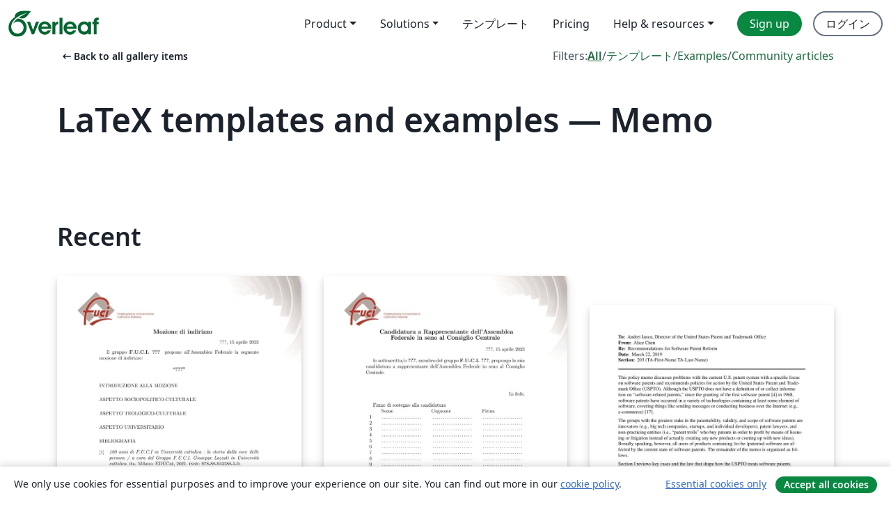

--- FILE ---
content_type: text/html; charset=utf-8
request_url: https://ja.overleaf.com/gallery/tagged/memo
body_size: 12889
content:
<!DOCTYPE html><html lang="ja"><head><title translate="no">Gallery - Templates, Examples and Articles written in LaTeX - Overleaf, オンラインLaTeXエディター</title><meta name="twitter:title" content="Gallery - Templates, Examples and Articles written in LaTeX"><meta name="og:title" content="Gallery - Templates, Examples and Articles written in LaTeX"><meta name="description" content="Produce beautiful documents starting from our gallery of LaTeX templates for journals, conferences, theses, reports, CVs and much more."><meta itemprop="description" content="Produce beautiful documents starting from our gallery of LaTeX templates for journals, conferences, theses, reports, CVs and much more."><meta itemprop="image" content="https://cdn.overleaf.com/img/ol-brand/overleaf_og_logo.png"><meta name="image" content="https://cdn.overleaf.com/img/ol-brand/overleaf_og_logo.png"><meta itemprop="name" content="Overleaf, the Online LaTeX Editor"><meta name="twitter:card" content="summary"><meta name="twitter:site" content="@overleaf"><meta name="twitter:description" content="簡単に使用できるオンラインLaTeXエディター。インストール不要、リアルタイムコラボレーション、バージョン管理、何百種類のLaTeXテンプレートなど多数の機能。"><meta name="twitter:image" content="https://cdn.overleaf.com/img/ol-brand/overleaf_og_logo.png"><meta property="fb:app_id" content="400474170024644"><meta property="og:description" content="簡単に使用できるオンラインLaTeXエディター。インストール不要、リアルタイムコラボレーション、バージョン管理、何百種類のLaTeXテンプレートなど多数の機能。"><meta property="og:image" content="https://cdn.overleaf.com/img/ol-brand/overleaf_og_logo.png"><meta property="og:type" content="website"><meta name="viewport" content="width=device-width, initial-scale=1.0, user-scalable=yes"><link rel="icon" sizes="32x32" href="https://cdn.overleaf.com/favicon-32x32.png"><link rel="icon" sizes="16x16" href="https://cdn.overleaf.com/favicon-16x16.png"><link rel="icon" href="https://cdn.overleaf.com/favicon.svg" type="image/svg+xml"><link rel="apple-touch-icon" href="https://cdn.overleaf.com/apple-touch-icon.png"><link rel="mask-icon" href="https://cdn.overleaf.com/mask-favicon.svg" color="#046530"><link rel="canonical" href="https://ja.overleaf.com/gallery/tagged/memo"><link rel="manifest" href="https://cdn.overleaf.com/web.sitemanifest"><link rel="stylesheet" href="https://cdn.overleaf.com/stylesheets/main-style-e60ca8e7a5a537531624.css" id="main-stylesheet"><link rel="alternate" href="https://www.overleaf.com/gallery/tagged/memo" hreflang="en"><link rel="alternate" href="https://cs.overleaf.com/gallery/tagged/memo" hreflang="cs"><link rel="alternate" href="https://es.overleaf.com/gallery/tagged/memo" hreflang="es"><link rel="alternate" href="https://pt.overleaf.com/gallery/tagged/memo" hreflang="pt"><link rel="alternate" href="https://fr.overleaf.com/gallery/tagged/memo" hreflang="fr"><link rel="alternate" href="https://de.overleaf.com/gallery/tagged/memo" hreflang="de"><link rel="alternate" href="https://sv.overleaf.com/gallery/tagged/memo" hreflang="sv"><link rel="alternate" href="https://tr.overleaf.com/gallery/tagged/memo" hreflang="tr"><link rel="alternate" href="https://it.overleaf.com/gallery/tagged/memo" hreflang="it"><link rel="alternate" href="https://cn.overleaf.com/gallery/tagged/memo" hreflang="zh-CN"><link rel="alternate" href="https://no.overleaf.com/gallery/tagged/memo" hreflang="no"><link rel="alternate" href="https://ru.overleaf.com/gallery/tagged/memo" hreflang="ru"><link rel="alternate" href="https://da.overleaf.com/gallery/tagged/memo" hreflang="da"><link rel="alternate" href="https://ko.overleaf.com/gallery/tagged/memo" hreflang="ko"><link rel="alternate" href="https://ja.overleaf.com/gallery/tagged/memo" hreflang="ja"><link rel="preload" href="https://cdn.overleaf.com/js/ja-json-d5d0b8279a119a2bfebf.js" as="script" nonce="wbBsa6v3T3YbaH3KHwaxwg=="><script type="text/javascript" nonce="wbBsa6v3T3YbaH3KHwaxwg==" id="ga-loader" data-ga-token="UA-112092690-1" data-ga-token-v4="G-RV4YBCCCWJ" data-cookie-domain=".overleaf.com" data-session-analytics-id="70f76045-556c-4695-9cda-82045685c9db">var gaSettings = document.querySelector('#ga-loader').dataset;
var gaid = gaSettings.gaTokenV4;
var gaToken = gaSettings.gaToken;
var cookieDomain = gaSettings.cookieDomain;
var sessionAnalyticsId = gaSettings.sessionAnalyticsId;
if(gaid) {
    var additionalGaConfig = sessionAnalyticsId ? { 'user_id': sessionAnalyticsId } : {};
    window.dataLayer = window.dataLayer || [];
    function gtag(){
        dataLayer.push(arguments);
    }
    gtag('js', new Date());
    gtag('config', gaid, { 'anonymize_ip': true, ...additionalGaConfig });
}
if (gaToken) {
    window.ga = window.ga || function () {
        (window.ga.q = window.ga.q || []).push(arguments);
    }, window.ga.l = 1 * new Date();
}
var loadGA = window.olLoadGA = function() {
    if (gaid) {
        var s = document.createElement('script');
        s.setAttribute('async', 'async');
        s.setAttribute('src', 'https://www.googletagmanager.com/gtag/js?id=' + gaid);
        document.querySelector('head').append(s);
    } 
    if (gaToken) {
        (function(i,s,o,g,r,a,m){i['GoogleAnalyticsObject']=r;i[r]=i[r]||function(){
        (i[r].q=i[r].q||[]).push(arguments)},i[r].l=1*new Date();a=s.createElement(o),
        m=s.getElementsByTagName(o)[0];a.async=1;a.src=g;m.parentNode.insertBefore(a,m)
        })(window,document,'script','//www.google-analytics.com/analytics.js','ga');
        ga('create', gaToken, cookieDomain.replace(/^\./, ""));
        ga('set', 'anonymizeIp', true);
        if (sessionAnalyticsId) {
            ga('set', 'userId', sessionAnalyticsId);
        }
        ga('send', 'pageview');
    }
};
// Check if consent given (features/cookie-banner)
var oaCookie = document.cookie.split('; ').find(function(cookie) {
    return cookie.startsWith('oa=');
});
if(oaCookie) {
    var oaCookieValue = oaCookie.split('=')[1];
    if(oaCookieValue === '1') {
        loadGA();
    }
}
</script><meta name="ol-csrfToken" content="7tKgp8Af-QNUjLBoVJ6cJbtnOVrpPqxzq3UE"><meta name="ol-baseAssetPath" content="https://cdn.overleaf.com/"><meta name="ol-mathJaxPath" content="/js/libs/mathjax-3.2.2/es5/tex-svg-full.js"><meta name="ol-dictionariesRoot" content="/js/dictionaries/0.0.3/"><meta name="ol-usersEmail" content=""><meta name="ol-ab" data-type="json" content="{}"><meta name="ol-user_id"><meta name="ol-i18n" data-type="json" content="{&quot;currentLangCode&quot;:&quot;ja&quot;}"><meta name="ol-ExposedSettings" data-type="json" content="{&quot;isOverleaf&quot;:true,&quot;appName&quot;:&quot;Overleaf&quot;,&quot;adminEmail&quot;:&quot;support@overleaf.com&quot;,&quot;dropboxAppName&quot;:&quot;Overleaf&quot;,&quot;ieeeBrandId&quot;:15,&quot;hasAffiliationsFeature&quot;:true,&quot;hasSamlFeature&quot;:true,&quot;samlInitPath&quot;:&quot;/saml/ukamf/init&quot;,&quot;hasLinkUrlFeature&quot;:true,&quot;hasLinkedProjectFileFeature&quot;:true,&quot;hasLinkedProjectOutputFileFeature&quot;:true,&quot;siteUrl&quot;:&quot;https://www.overleaf.com&quot;,&quot;emailConfirmationDisabled&quot;:false,&quot;maxEntitiesPerProject&quot;:2000,&quot;maxUploadSize&quot;:52428800,&quot;projectUploadTimeout&quot;:120000,&quot;recaptchaSiteKey&quot;:&quot;6LebiTwUAAAAAMuPyjA4pDA4jxPxPe2K9_ndL74Q&quot;,&quot;recaptchaDisabled&quot;:{&quot;invite&quot;:true,&quot;login&quot;:false,&quot;passwordReset&quot;:false,&quot;register&quot;:false,&quot;addEmail&quot;:false},&quot;textExtensions&quot;:[&quot;tex&quot;,&quot;latex&quot;,&quot;sty&quot;,&quot;cls&quot;,&quot;bst&quot;,&quot;bib&quot;,&quot;bibtex&quot;,&quot;txt&quot;,&quot;tikz&quot;,&quot;mtx&quot;,&quot;rtex&quot;,&quot;md&quot;,&quot;asy&quot;,&quot;lbx&quot;,&quot;bbx&quot;,&quot;cbx&quot;,&quot;m&quot;,&quot;lco&quot;,&quot;dtx&quot;,&quot;ins&quot;,&quot;ist&quot;,&quot;def&quot;,&quot;clo&quot;,&quot;ldf&quot;,&quot;rmd&quot;,&quot;lua&quot;,&quot;gv&quot;,&quot;mf&quot;,&quot;yml&quot;,&quot;yaml&quot;,&quot;lhs&quot;,&quot;mk&quot;,&quot;xmpdata&quot;,&quot;cfg&quot;,&quot;rnw&quot;,&quot;ltx&quot;,&quot;inc&quot;],&quot;editableFilenames&quot;:[&quot;latexmkrc&quot;,&quot;.latexmkrc&quot;,&quot;makefile&quot;,&quot;gnumakefile&quot;],&quot;validRootDocExtensions&quot;:[&quot;tex&quot;,&quot;Rtex&quot;,&quot;ltx&quot;,&quot;Rnw&quot;],&quot;fileIgnorePattern&quot;:&quot;**/{{__MACOSX,.git,.texpadtmp,.R}{,/**},.!(latexmkrc),*.{dvi,aux,log,toc,out,pdfsync,synctex,synctex(busy),fdb_latexmk,fls,nlo,ind,glo,gls,glg,bbl,blg,doc,docx,gz,swp}}&quot;,&quot;sentryAllowedOriginRegex&quot;:&quot;^(https://[a-z]+\\\\.overleaf.com|https://cdn.overleaf.com|https://compiles.overleafusercontent.com)/&quot;,&quot;sentryDsn&quot;:&quot;https://4f0989f11cb54142a5c3d98b421b930a@app.getsentry.com/34706&quot;,&quot;sentryEnvironment&quot;:&quot;production&quot;,&quot;sentryRelease&quot;:&quot;55136a0fbd6a07011505471e47db0485326ddeb3&quot;,&quot;hotjarId&quot;:&quot;5148484&quot;,&quot;hotjarVersion&quot;:&quot;6&quot;,&quot;enableSubscriptions&quot;:true,&quot;gaToken&quot;:&quot;UA-112092690-1&quot;,&quot;gaTokenV4&quot;:&quot;G-RV4YBCCCWJ&quot;,&quot;propensityId&quot;:&quot;propensity-001384&quot;,&quot;cookieDomain&quot;:&quot;.overleaf.com&quot;,&quot;templateLinks&quot;:[{&quot;name&quot;:&quot;Journal articles&quot;,&quot;url&quot;:&quot;/gallery/tagged/academic-journal&quot;,&quot;trackingKey&quot;:&quot;academic-journal&quot;},{&quot;name&quot;:&quot;Books&quot;,&quot;url&quot;:&quot;/gallery/tagged/book&quot;,&quot;trackingKey&quot;:&quot;book&quot;},{&quot;name&quot;:&quot;Formal letters&quot;,&quot;url&quot;:&quot;/gallery/tagged/formal-letter&quot;,&quot;trackingKey&quot;:&quot;formal-letter&quot;},{&quot;name&quot;:&quot;Assignments&quot;,&quot;url&quot;:&quot;/gallery/tagged/homework&quot;,&quot;trackingKey&quot;:&quot;homework-assignment&quot;},{&quot;name&quot;:&quot;Posters&quot;,&quot;url&quot;:&quot;/gallery/tagged/poster&quot;,&quot;trackingKey&quot;:&quot;poster&quot;},{&quot;name&quot;:&quot;Presentations&quot;,&quot;url&quot;:&quot;/gallery/tagged/presentation&quot;,&quot;trackingKey&quot;:&quot;presentation&quot;},{&quot;name&quot;:&quot;Reports&quot;,&quot;url&quot;:&quot;/gallery/tagged/report&quot;,&quot;trackingKey&quot;:&quot;lab-report&quot;},{&quot;name&quot;:&quot;CVs and résumés&quot;,&quot;url&quot;:&quot;/gallery/tagged/cv&quot;,&quot;trackingKey&quot;:&quot;cv&quot;},{&quot;name&quot;:&quot;Theses&quot;,&quot;url&quot;:&quot;/gallery/tagged/thesis&quot;,&quot;trackingKey&quot;:&quot;thesis&quot;},{&quot;name&quot;:&quot;view_all&quot;,&quot;url&quot;:&quot;/latex/templates&quot;,&quot;trackingKey&quot;:&quot;view-all&quot;}],&quot;labsEnabled&quot;:true,&quot;wikiEnabled&quot;:true,&quot;templatesEnabled&quot;:true,&quot;cioWriteKey&quot;:&quot;2530db5896ec00db632a&quot;,&quot;cioSiteId&quot;:&quot;6420c27bb72163938e7d&quot;,&quot;linkedInInsightsPartnerId&quot;:&quot;7472905&quot;}"><meta name="ol-splitTestVariants" data-type="json" content="{&quot;hotjar-marketing&quot;:&quot;default&quot;}"><meta name="ol-splitTestInfo" data-type="json" content="{&quot;hotjar-marketing&quot;:{&quot;phase&quot;:&quot;release&quot;,&quot;badgeInfo&quot;:{&quot;tooltipText&quot;:&quot;&quot;,&quot;url&quot;:&quot;&quot;}}}"><meta name="ol-algolia" data-type="json" content="{&quot;appId&quot;:&quot;SK53GL4JLY&quot;,&quot;apiKey&quot;:&quot;9ac63d917afab223adbd2cd09ad0eb17&quot;,&quot;indexes&quot;:{&quot;wiki&quot;:&quot;learn-wiki&quot;,&quot;gallery&quot;:&quot;gallery-production&quot;}}"><meta name="ol-isManagedAccount" data-type="boolean"><meta name="ol-shouldLoadHotjar" data-type="boolean"><meta name="ol-galleryTagName" data-type="string" content="memo"></head><body class="website-redesign" data-theme="default"><a class="skip-to-content" href="#main-content">Skip to content</a><nav class="navbar navbar-default navbar-main navbar-expand-lg website-redesign-navbar" aria-label="Primary"><div class="container-fluid navbar-container"><div class="navbar-header"><a class="navbar-brand" href="/" aria-label="Overleaf"><div class="navbar-logo"></div></a></div><button class="navbar-toggler collapsed" id="navbar-toggle-btn" type="button" data-bs-toggle="collapse" data-bs-target="#navbar-main-collapse" aria-controls="navbar-main-collapse" aria-expanded="false" aria-label="Toggle ナビゲーション"><span class="material-symbols" aria-hidden="true" translate="no">menu</span></button><div class="navbar-collapse collapse" id="navbar-main-collapse"><ul class="nav navbar-nav navbar-right ms-auto" role="menubar"><!-- loop over header_extras--><li class="dropdown subdued" role="none"><button class="dropdown-toggle" aria-haspopup="true" aria-expanded="false" data-bs-toggle="dropdown" role="menuitem" event-tracking="menu-expand" event-tracking-mb="true" event-tracking-trigger="click" event-segmentation="{&quot;item&quot;:&quot;product&quot;,&quot;location&quot;:&quot;top-menu&quot;}">Product</button><ul class="dropdown-menu dropdown-menu-end" role="menu"><li role="none"><a class="dropdown-item" role="menuitem" href="/about/features-overview" event-tracking="menu-click" event-tracking-mb="true" event-tracking-trigger="click" event-segmentation='{"item":"premium-features","location":"top-menu"}'>機能</a></li><li role="none"><a class="dropdown-item" role="menuitem" href="/about/ai-features" event-tracking="menu-click" event-tracking-mb="true" event-tracking-trigger="click" event-segmentation='{"item":"ai-features","location":"top-menu"}'>AI</a></li></ul></li><li class="dropdown subdued" role="none"><button class="dropdown-toggle" aria-haspopup="true" aria-expanded="false" data-bs-toggle="dropdown" role="menuitem" event-tracking="menu-expand" event-tracking-mb="true" event-tracking-trigger="click" event-segmentation="{&quot;item&quot;:&quot;solutions&quot;,&quot;location&quot;:&quot;top-menu&quot;}">Solutions</button><ul class="dropdown-menu dropdown-menu-end" role="menu"><li role="none"><a class="dropdown-item" role="menuitem" href="/for/enterprises" event-tracking="menu-click" event-tracking-mb="true" event-tracking-trigger="click" event-segmentation='{"item":"enterprises","location":"top-menu"}'>For business</a></li><li role="none"><a class="dropdown-item" role="menuitem" href="/for/universities" event-tracking="menu-click" event-tracking-mb="true" event-tracking-trigger="click" event-segmentation='{"item":"universities","location":"top-menu"}'>For universities</a></li><li role="none"><a class="dropdown-item" role="menuitem" href="/for/government" event-tracking="menu-click" event-tracking-mb="true" event-tracking-trigger="click" event-segmentation='{"item":"government","location":"top-menu"}'>For government</a></li><li role="none"><a class="dropdown-item" role="menuitem" href="/for/publishers" event-tracking="menu-click" event-tracking-mb="true" event-tracking-trigger="click" event-segmentation='{"item":"publishers","location":"top-menu"}'>For publishers</a></li><li role="none"><a class="dropdown-item" role="menuitem" href="/about/customer-stories" event-tracking="menu-click" event-tracking-mb="true" event-tracking-trigger="click" event-segmentation='{"item":"customer-stories","location":"top-menu"}'>Customer stories</a></li></ul></li><li class="subdued" role="none"><a class="nav-link subdued" role="menuitem" href="/latex/templates" event-tracking="menu-click" event-tracking-mb="true" event-tracking-trigger="click" event-segmentation='{"item":"templates","location":"top-menu"}'>テンプレート</a></li><li class="subdued" role="none"><a class="nav-link subdued" role="menuitem" href="/user/subscription/plans" event-tracking="menu-click" event-tracking-mb="true" event-tracking-trigger="click" event-segmentation='{"item":"pricing","location":"top-menu"}'>Pricing</a></li><li class="dropdown subdued nav-item-help" role="none"><button class="dropdown-toggle" aria-haspopup="true" aria-expanded="false" data-bs-toggle="dropdown" role="menuitem" event-tracking="menu-expand" event-tracking-mb="true" event-tracking-trigger="click" event-segmentation="{&quot;item&quot;:&quot;help-and-resources&quot;,&quot;location&quot;:&quot;top-menu&quot;}">Help & resources</button><ul class="dropdown-menu dropdown-menu-end" role="menu"><li role="none"><a class="dropdown-item" role="menuitem" href="/learn" event-tracking="menu-click" event-tracking-mb="true" event-tracking-trigger="click" event-segmentation='{"item":"learn","location":"top-menu"}'>ドキュメンテーション</a></li><li role="none"><a class="dropdown-item" role="menuitem" href="/for/community/resources" event-tracking="menu-click" event-tracking-mb="true" event-tracking-trigger="click" event-segmentation='{"item":"help-guides","location":"top-menu"}'>Help guides</a></li><li role="none"><a class="dropdown-item" role="menuitem" href="/about/why-latex" event-tracking="menu-click" event-tracking-mb="true" event-tracking-trigger="click" event-segmentation='{"item":"why-latex","location":"top-menu"}'>Why LaTeX?</a></li><li role="none"><a class="dropdown-item" role="menuitem" href="/blog" event-tracking="menu-click" event-tracking-mb="true" event-tracking-trigger="click" event-segmentation='{"item":"blog","location":"top-menu"}'>ブログ</a></li><li role="none"><a class="dropdown-item" role="menuitem" data-ol-open-contact-form-modal="contact-us" data-bs-target="#contactUsModal" href data-bs-toggle="modal" event-tracking="menu-click" event-tracking-mb="true" event-tracking-trigger="click" event-segmentation='{"item":"contact","location":"top-menu"}'><span>お問い合わせ</span></a></li></ul></li><!-- logged out--><!-- register link--><li class="primary" role="none"><a class="nav-link" role="menuitem" href="/register" event-tracking="menu-click" event-tracking-action="clicked" event-tracking-trigger="click" event-tracking-mb="true" event-segmentation='{"page":"/gallery/tagged/memo","item":"register","location":"top-menu"}'>Sign up</a></li><!-- login link--><li role="none"><a class="nav-link" role="menuitem" href="/login" event-tracking="menu-click" event-tracking-action="clicked" event-tracking-trigger="click" event-tracking-mb="true" event-segmentation='{"page":"/gallery/tagged/memo","item":"login","location":"top-menu"}'>ログイン</a></li><!-- projects link and account menu--></ul></div></div></nav><main class="gallery gallery-tagged content content-page" id="main-content"><div class="container"><div class="tagged-header-container"><div class="row"><div class="col-xl-6 col-lg-5"><a class="previous-page-link" href="/gallery"><span class="material-symbols material-symbols-rounded" aria-hidden="true" translate="no">arrow_left_alt</span>Back to all gallery items</a></div><div class="col-xl-6 col-lg-7"><div class="gallery-filters"><span>Filters:</span><a class="active" href="/gallery/tagged/memo">All</a><span aria-hidden="true">/</span><a href="/latex/templates/tagged/memo">テンプレート</a><span aria-hidden="true">/</span><a href="/latex/examples/tagged/memo">Examples</a><span aria-hidden="true">/</span><a href="/articles/tagged/memo">Community articles</a></div></div><div class="col-md-12"><h1 class="gallery-title">LaTeX templates and examples — Memo</h1></div></div><div class="row"><div class="col-lg-8"><p class="gallery-summary"></p></div></div></div><div class="row recent-docs"><div class="col-md-12"><h2>Recent</h2></div></div><div class="row gallery-container"><div class="gallery-thumbnail col-12 col-md-6 col-lg-4"><a href="/latex/templates/fuci-motion/pgdbnbmdkxsm" event-tracking-mb="true" event-tracking="gallery-list-item-click" event-tracking-trigger="click" event-segmentation="{&quot;template&quot;:&quot;/latex/templates/fuci-motion/pgdbnbmdkxsm&quot;,&quot;featuredList&quot;:false,&quot;urlSlug&quot;:&quot;fuci-motion&quot;,&quot;type&quot;:&quot;template&quot;}"><div class="thumbnail"><img src="https://writelatex.s3.amazonaws.com/published_ver/28889.jpeg?X-Amz-Expires=14400&amp;X-Amz-Date=20260123T164734Z&amp;X-Amz-Algorithm=AWS4-HMAC-SHA256&amp;X-Amz-Credential=AKIAWJBOALPNFPV7PVH5/20260123/us-east-1/s3/aws4_request&amp;X-Amz-SignedHeaders=host&amp;X-Amz-Signature=f2c49cc5380d71f35eeff1423144be556d7579a52e12abc6ceb78a310b7aeef5" alt="FUCI Motion"></div><span class="gallery-list-item-title"><span class="caption-title">FUCI Motion</span><span class="badge-container"></span></span></a><div class="caption"><p class="caption-description">A template for motions presented at the Italian Catholic Federation of University Students.</p><div class="author-name"><div>Stefano Volpe</div></div></div></div><div class="gallery-thumbnail col-12 col-md-6 col-lg-4"><a href="/latex/templates/fuci-raf-candidacy/frdxqyqnhgky" event-tracking-mb="true" event-tracking="gallery-list-item-click" event-tracking-trigger="click" event-segmentation="{&quot;template&quot;:&quot;/latex/templates/fuci-raf-candidacy/frdxqyqnhgky&quot;,&quot;featuredList&quot;:false,&quot;urlSlug&quot;:&quot;fuci-raf-candidacy&quot;,&quot;type&quot;:&quot;template&quot;}"><div class="thumbnail"><img src="https://writelatex.s3.amazonaws.com/published_ver/28890.jpeg?X-Amz-Expires=14400&amp;X-Amz-Date=20260123T164734Z&amp;X-Amz-Algorithm=AWS4-HMAC-SHA256&amp;X-Amz-Credential=AKIAWJBOALPNFPV7PVH5/20260123/us-east-1/s3/aws4_request&amp;X-Amz-SignedHeaders=host&amp;X-Amz-Signature=bdf44c2667e8b60215844f987c74170ba55c6af8405705f529c8853a29d739a3" alt="FUCI RAF Candidacy"></div><span class="gallery-list-item-title"><span class="caption-title">FUCI RAF Candidacy</span><span class="badge-container"></span></span></a><div class="caption"><p class="caption-description">Candidacy letter as RAF for the Italian Catholic Federation of University Students.</p><div class="author-name"><div>Stefano Volpe</div></div></div></div><div class="gallery-thumbnail col-12 col-md-6 col-lg-4"><a href="/latex/templates/sample-policy-memo-for-cornell-info-1200/kybzqhsxjgjk" event-tracking-mb="true" event-tracking="gallery-list-item-click" event-tracking-trigger="click" event-segmentation="{&quot;template&quot;:&quot;/latex/templates/sample-policy-memo-for-cornell-info-1200/kybzqhsxjgjk&quot;,&quot;featuredList&quot;:false,&quot;urlSlug&quot;:&quot;sample-policy-memo-for-cornell-info-1200&quot;,&quot;type&quot;:&quot;template&quot;}"><div class="thumbnail"><img src="https://writelatex.s3.amazonaws.com/published_ver/9643.jpeg?X-Amz-Expires=14400&amp;X-Amz-Date=20260123T164734Z&amp;X-Amz-Algorithm=AWS4-HMAC-SHA256&amp;X-Amz-Credential=AKIAWJBOALPNFPV7PVH5/20260123/us-east-1/s3/aws4_request&amp;X-Amz-SignedHeaders=host&amp;X-Amz-Signature=76b1a6c9b88fb0b31ef111a63f4f612f1ebf949d3ec3c7cb9effbcda9450cedb" alt="Sample Policy Memo for Cornell INFO 1200"></div><span class="gallery-list-item-title"><span class="caption-title">Sample Policy Memo for Cornell INFO 1200</span><span class="badge-container"></span></span></a><div class="caption"><p class="caption-description">This sample policy memo serves as a template for Cornell INFO 1200 students who would like to use LaTeX rather than Word. Usage of section headers, bulleted lists, and references are included. Most features including page layout and citation style can be easily tweaked.</p><div class="author-name"><div>Alice Chen, with adapted TexMemo package by Rob Oakes</div></div></div></div><div class="gallery-thumbnail col-12 col-md-6 col-lg-4"><a href="/latex/templates/sintef-project-memo/kdpxgrtdrdvv" event-tracking-mb="true" event-tracking="gallery-list-item-click" event-tracking-trigger="click" event-segmentation="{&quot;template&quot;:&quot;/latex/templates/sintef-project-memo/kdpxgrtdrdvv&quot;,&quot;featuredList&quot;:false,&quot;urlSlug&quot;:&quot;sintef-project-memo&quot;,&quot;type&quot;:&quot;template&quot;}"><div class="thumbnail"><img src="https://writelatex.s3.amazonaws.com/published_ver/22864.jpeg?X-Amz-Expires=14400&amp;X-Amz-Date=20260123T164734Z&amp;X-Amz-Algorithm=AWS4-HMAC-SHA256&amp;X-Amz-Credential=AKIAWJBOALPNFPV7PVH5/20260123/us-east-1/s3/aws4_request&amp;X-Amz-SignedHeaders=host&amp;X-Amz-Signature=80765e30ca319b273628b7c052d0d52953c18cc041c230bb7f9278b2cad11c16" alt="SINTEF Project Memo"></div><span class="gallery-list-item-title"><span class="caption-title">SINTEF Project Memo</span><span class="badge-container"></span></span></a><div class="caption"><p class="caption-description">Project memo template for the research institution SINTEF</p><div class="author-name"><div>Federico Zenith</div></div></div></div><div class="gallery-thumbnail col-12 col-md-6 col-lg-4"><a href="/latex/templates/eta-motionsmall/tcxcvjyywvxw" event-tracking-mb="true" event-tracking="gallery-list-item-click" event-tracking-trigger="click" event-segmentation="{&quot;template&quot;:&quot;/latex/templates/eta-motionsmall/tcxcvjyywvxw&quot;,&quot;featuredList&quot;:false,&quot;urlSlug&quot;:&quot;eta-motionsmall&quot;,&quot;type&quot;:&quot;template&quot;}"><div class="thumbnail"><img src="https://writelatex.s3.amazonaws.com/published_ver/10050.jpeg?X-Amz-Expires=14400&amp;X-Amz-Date=20260123T164734Z&amp;X-Amz-Algorithm=AWS4-HMAC-SHA256&amp;X-Amz-Credential=AKIAWJBOALPNFPV7PVH5/20260123/us-east-1/s3/aws4_request&amp;X-Amz-SignedHeaders=host&amp;X-Amz-Signature=9f5ed37b085ef1786bdaca9fc372a30dfeda5036867330766fbdd66b8f65f8db" alt="ETA-Motionsmall"></div><span class="gallery-list-item-title"><span class="caption-title">ETA-Motionsmall</span><span class="badge-container"></span></span></a><div class="caption"><p class="caption-description">En mall för motioner och propositioner till ETAs föreningsmöten.

A template for propositions to ETA society meetings.

(Basque version coming soon.)</p><div class="author-name"><div>Erik Almbratt</div></div></div></div><div class="gallery-thumbnail col-12 col-md-6 col-lg-4"><a href="/latex/templates/capsl-technical-memo-template/hsdjggvnghyz" event-tracking-mb="true" event-tracking="gallery-list-item-click" event-tracking-trigger="click" event-segmentation="{&quot;template&quot;:&quot;/latex/templates/capsl-technical-memo-template/hsdjggvnghyz&quot;,&quot;featuredList&quot;:false,&quot;urlSlug&quot;:&quot;capsl-technical-memo-template&quot;,&quot;type&quot;:&quot;template&quot;}"><div class="thumbnail"><img src="https://writelatex.s3.amazonaws.com/published_ver/10101.jpeg?X-Amz-Expires=14400&amp;X-Amz-Date=20260123T164734Z&amp;X-Amz-Algorithm=AWS4-HMAC-SHA256&amp;X-Amz-Credential=AKIAWJBOALPNFPV7PVH5/20260123/us-east-1/s3/aws4_request&amp;X-Amz-SignedHeaders=host&amp;X-Amz-Signature=2af5399d05c9dd908343fa0ddd7657e0a7f013606789f6a39b32976297212859" alt="CAPSL Technical Memo Template"></div><span class="gallery-list-item-title"><span class="caption-title">CAPSL Technical Memo Template</span><span class="badge-container"></span></span></a><div class="caption"><p class="caption-description">This is the base template of CAPSL Technical Memo and Technical Report.</p><div class="author-name"><div>CAPSL Research Laboratory</div></div></div></div><div class="gallery-thumbnail col-12 col-md-6 col-lg-4"><a href="/latex/templates/ymca/tgfjbmyktdvq" event-tracking-mb="true" event-tracking="gallery-list-item-click" event-tracking-trigger="click" event-segmentation="{&quot;template&quot;:&quot;/latex/templates/ymca/tgfjbmyktdvq&quot;,&quot;featuredList&quot;:false,&quot;urlSlug&quot;:&quot;ymca&quot;,&quot;type&quot;:&quot;template&quot;}"><div class="thumbnail"><img src="https://writelatex.s3.amazonaws.com/published_ver/30170.jpeg?X-Amz-Expires=14400&amp;X-Amz-Date=20260123T164734Z&amp;X-Amz-Algorithm=AWS4-HMAC-SHA256&amp;X-Amz-Credential=AKIAWJBOALPNFPV7PVH5/20260123/us-east-1/s3/aws4_request&amp;X-Amz-SignedHeaders=host&amp;X-Amz-Signature=4568c12db917edd82dae16acb4c0443f033fe53d4036bef3117c2902cc69f706" alt="ymca"></div><span class="gallery-list-item-title"><span class="caption-title">ymca</span><span class="badge-container"></span></span></a><div class="caption"><p class="caption-description">notice template</p><div class="author-name"><div>Lalit Rai</div></div></div></div><div class="gallery-thumbnail col-12 col-md-6 col-lg-4"><a href="/latex/templates/fuci-national-presidency-communication/drgjbhvcmtyx" event-tracking-mb="true" event-tracking="gallery-list-item-click" event-tracking-trigger="click" event-segmentation="{&quot;template&quot;:&quot;/latex/templates/fuci-national-presidency-communication/drgjbhvcmtyx&quot;,&quot;featuredList&quot;:false,&quot;urlSlug&quot;:&quot;fuci-national-presidency-communication&quot;,&quot;type&quot;:&quot;template&quot;}"><div class="thumbnail"><img src="https://writelatex.s3.amazonaws.com/published_ver/32032.jpeg?X-Amz-Expires=14400&amp;X-Amz-Date=20260123T164734Z&amp;X-Amz-Algorithm=AWS4-HMAC-SHA256&amp;X-Amz-Credential=AKIAWJBOALPNFPV7PVH5/20260123/us-east-1/s3/aws4_request&amp;X-Amz-SignedHeaders=host&amp;X-Amz-Signature=41b1d43e134a9c3483807690f6cdd4a0d70f39c9a1505d9d5f5c70c9b0124e42" alt="FUCI National Presidency Communication"></div><span class="gallery-list-item-title"><span class="caption-title">FUCI National Presidency Communication</span><span class="badge-container"></span></span></a><div class="caption"><p class="caption-description">A template for official communications by the National Presidency of the Italian Catholic Federation of University Students.</p><div class="author-name"><div>Stefano Volpe</div></div></div></div><div class="gallery-thumbnail col-12 col-md-6 col-lg-4"><a href="/latex/templates/fuci-af-mandate/rsxwjjkzyxnm" event-tracking-mb="true" event-tracking="gallery-list-item-click" event-tracking-trigger="click" event-segmentation="{&quot;template&quot;:&quot;/latex/templates/fuci-af-mandate/rsxwjjkzyxnm&quot;,&quot;featuredList&quot;:false,&quot;urlSlug&quot;:&quot;fuci-af-mandate&quot;,&quot;type&quot;:&quot;template&quot;}"><div class="thumbnail"><img src="https://writelatex.s3.amazonaws.com/published_ver/28891.jpeg?X-Amz-Expires=14400&amp;X-Amz-Date=20260123T164734Z&amp;X-Amz-Algorithm=AWS4-HMAC-SHA256&amp;X-Amz-Credential=AKIAWJBOALPNFPV7PVH5/20260123/us-east-1/s3/aws4_request&amp;X-Amz-SignedHeaders=host&amp;X-Amz-Signature=925bd278db7e268cc9448661d8716f93075fa29bb246f19e15bf1b45d8e9dc35" alt="FUCI AF Mandate"></div><span class="gallery-list-item-title"><span class="caption-title">FUCI AF Mandate</span><span class="badge-container"></span></span></a><div class="caption"><p class="caption-description">Template mandate for the AF of the Italian Catholic Federation of University Students.</p><div class="author-name"><div>Stefano Volpe</div></div></div></div></div><div class="row related-tags-header"><div class="col"><h2>Related Tags</h2></div></div><div class="row"><div class="col"><ul class="related-tags badge-link-list" id="related-tags"><li><a class="badge-link badge-link-light col-auto" href="/gallery/tagged/international-languages"><span class="badge text-dark bg-light"><span class="badge-content" data-bs-title="International Languages" data-badge-tooltip data-bs-placement="bottom">International Languages</span></span></a></li><li><a class="badge-link badge-link-light col-auto" href="/gallery/tagged/university"><span class="badge text-dark bg-light"><span class="badge-content" data-bs-title="University" data-badge-tooltip data-bs-placement="bottom">University</span></span></a></li><li><a class="badge-link badge-link-light col-auto" href="/gallery/tagged/swedish"><span class="badge text-dark bg-light"><span class="badge-content" data-bs-title="Swedish" data-badge-tooltip data-bs-placement="bottom">Swedish</span></span></a></li><li><a class="badge-link badge-link-light col-auto" href="/gallery/tagged/formal-letter"><span class="badge text-dark bg-light"><span class="badge-content" data-bs-title="Formal letters" data-badge-tooltip data-bs-placement="bottom">Formal letters</span></span></a></li><li><a class="badge-link badge-link-light col-auto" href="/gallery/tagged/report"><span class="badge text-dark bg-light"><span class="badge-content" data-bs-title="Reports" data-badge-tooltip data-bs-placement="bottom">Reports</span></span></a></li><li><a class="badge-link badge-link-light col-auto" href="/gallery/tagged/meeting-minutes"><span class="badge text-dark bg-light"><span class="badge-content" data-bs-title="Meeting Minutes" data-badge-tooltip data-bs-placement="bottom">Meeting Minutes</span></span></a></li><li><a class="badge-link badge-link-light col-auto" href="/gallery/tagged/italian"><span class="badge text-dark bg-light"><span class="badge-content" data-bs-title="Italian" data-badge-tooltip data-bs-placement="bottom">Italian</span></span></a></li><li><a class="badge-link badge-link-light col-auto" href="/gallery/tagged/udel"><span class="badge text-dark bg-light"><span class="badge-content" data-bs-title="University of Delaware" data-badge-tooltip data-bs-placement="bottom">University of Delaware</span></span></a></li><li><a class="badge-link badge-link-light col-auto" href="/gallery/tagged/sintef"><span class="badge text-dark bg-light"><span class="badge-content" data-bs-title="SINTEF" data-badge-tooltip data-bs-placement="bottom">SINTEF</span></span></a></li></ul></div></div><div class="row show-more-tags d-none" id="more-tags-container"><div class="col-auto"><button class="btn btn-sm btn-secondary" id="more-tags" aria-controls="related-tags">Show more</button></div></div><div class="row"><div class="col-12"><div class="begin-now-card"><div class="card card-pattern"><div class="card-body"><p class="dm-mono"><span class="font-size-display-xs"><span class="text-purple-bright">\begin</span><wbr><span class="text-green-bright">{</span><span>now</span><span class="text-green-bright">}</span></span></p><p>Discover why over 25 million people worldwide trust Overleaf with their work.</p><p class="card-links"><a class="btn btn-primary card-link" href="/register">Sign up for free</a><a class="btn card-link btn-secondary" href="/user/subscription/plans">Explore all plans</a></p></div></div></div></div></div></div></main><footer class="fat-footer hidden-print website-redesign-fat-footer"><div class="fat-footer-container"><div class="fat-footer-sections"><div class="footer-section" id="footer-brand"><a class="footer-brand" href="/" aria-label="Overleaf"></a></div><div class="footer-section"><h2 class="footer-section-heading">概要</h2><ul class="list-unstyled"><li><a href="/about">About us</a></li><li><a href="https://digitalscience.pinpointhq.com/">Careers</a></li><li><a href="/blog">ブログ</a></li></ul></div><div class="footer-section"><h2 class="footer-section-heading">Solutions</h2><ul class="list-unstyled"><li><a href="/for/enterprises">For business</a></li><li><a href="/for/universities">For universities</a></li><li><a href="/for/government">For government</a></li><li><a href="/for/publishers">For publishers</a></li><li><a href="/about/customer-stories">Customer stories</a></li></ul></div><div class="footer-section"><h2 class="footer-section-heading">Learn</h2><ul class="list-unstyled"><li><a href="/learn/latex/Learn_LaTeX_in_30_minutes">Learn LaTeX in 30 minutes</a></li><li><a href="/latex/templates">テンプレート</a></li><li><a href="/events/webinars">Webinars</a></li><li><a href="/learn/latex/Tutorials">Tutorials</a></li><li><a href="/learn/latex/Inserting_Images">How to insert images</a></li><li><a href="/learn/latex/Tables">How to create tables</a></li></ul></div><div class="footer-section"><h2 class="footer-section-heading">Pricing</h2><ul class="list-unstyled"><li><a href="/user/subscription/plans?itm_referrer=footer-for-indv">For individuals</a></li><li><a href="/user/subscription/plans?plan=group&amp;itm_referrer=footer-for-groups">For groups and organizations</a></li><li><a href="/user/subscription/plans?itm_referrer=footer-for-students#student-annual">For students</a></li></ul></div><div class="footer-section"><h2 class="footer-section-heading">Get involved</h2><ul class="list-unstyled"><li><a href="https://forms.gle/67PSpN1bLnjGCmPQ9">Let us know what you think</a></li></ul></div><div class="footer-section"><h2 class="footer-section-heading">ヘルプ</h2><ul class="list-unstyled"><li><a href="/learn">ドキュメンテーション </a></li><li><a href="/contact">Contact us </a></li><li><a href="https://status.overleaf.com/">Website status</a></li></ul></div></div><div class="fat-footer-base"><div class="fat-footer-base-section fat-footer-base-meta"><div class="fat-footer-base-item"><div class="fat-footer-base-copyright">© 2026 Overleaf</div><a href="/legal">Privacy and Terms</a><a href="https://www.digital-science.com/security-certifications/">Compliance</a></div><ul class="fat-footer-base-item list-unstyled fat-footer-base-language"><li class="dropdown dropup subdued language-picker" dropdown><button class="btn btn-link btn-inline-link" id="language-picker-toggle" dropdown-toggle data-ol-lang-selector-tooltip data-bs-toggle="dropdown" aria-haspopup="true" aria-expanded="false" aria-label="Select 言語" tooltip="言語" title="言語"><span class="material-symbols" aria-hidden="true" translate="no">translate</span>&nbsp;<span class="language-picker-text">日本語</span></button><ul class="dropdown-menu dropdown-menu-sm-width" role="menu" aria-labelledby="language-picker-toggle"><li class="dropdown-header">言語</li><li class="lng-option"><a class="menu-indent dropdown-item" href="https://www.overleaf.com/gallery/tagged/memo" role="menuitem" aria-selected="false">English</a></li><li class="lng-option"><a class="menu-indent dropdown-item" href="https://cs.overleaf.com/gallery/tagged/memo" role="menuitem" aria-selected="false">Čeština</a></li><li class="lng-option"><a class="menu-indent dropdown-item" href="https://es.overleaf.com/gallery/tagged/memo" role="menuitem" aria-selected="false">Español</a></li><li class="lng-option"><a class="menu-indent dropdown-item" href="https://pt.overleaf.com/gallery/tagged/memo" role="menuitem" aria-selected="false">Português</a></li><li class="lng-option"><a class="menu-indent dropdown-item" href="https://fr.overleaf.com/gallery/tagged/memo" role="menuitem" aria-selected="false">Français</a></li><li class="lng-option"><a class="menu-indent dropdown-item" href="https://de.overleaf.com/gallery/tagged/memo" role="menuitem" aria-selected="false">Deutsch</a></li><li class="lng-option"><a class="menu-indent dropdown-item" href="https://sv.overleaf.com/gallery/tagged/memo" role="menuitem" aria-selected="false">Svenska</a></li><li class="lng-option"><a class="menu-indent dropdown-item" href="https://tr.overleaf.com/gallery/tagged/memo" role="menuitem" aria-selected="false">Türkçe</a></li><li class="lng-option"><a class="menu-indent dropdown-item" href="https://it.overleaf.com/gallery/tagged/memo" role="menuitem" aria-selected="false">Italiano</a></li><li class="lng-option"><a class="menu-indent dropdown-item" href="https://cn.overleaf.com/gallery/tagged/memo" role="menuitem" aria-selected="false">简体中文</a></li><li class="lng-option"><a class="menu-indent dropdown-item" href="https://no.overleaf.com/gallery/tagged/memo" role="menuitem" aria-selected="false">Norsk</a></li><li class="lng-option"><a class="menu-indent dropdown-item" href="https://ru.overleaf.com/gallery/tagged/memo" role="menuitem" aria-selected="false">Русский</a></li><li class="lng-option"><a class="menu-indent dropdown-item" href="https://da.overleaf.com/gallery/tagged/memo" role="menuitem" aria-selected="false">Dansk</a></li><li class="lng-option"><a class="menu-indent dropdown-item" href="https://ko.overleaf.com/gallery/tagged/memo" role="menuitem" aria-selected="false">한국어</a></li><li class="lng-option"><a class="menu-indent dropdown-item active" href="https://ja.overleaf.com/gallery/tagged/memo" role="menuitem" aria-selected="true">日本語<span class="material-symbols dropdown-item-trailing-icon" aria-hidden="true" translate="no">check</span></a></li></ul></li></ul></div><div class="fat-footer-base-section fat-footer-base-social"><div class="fat-footer-base-item"><a class="fat-footer-social x-logo" href="https://x.com/overleaf"><svg xmlns="http://www.w3.org/2000/svg" viewBox="0 0 1200 1227" height="25"><path d="M714.163 519.284L1160.89 0H1055.03L667.137 450.887L357.328 0H0L468.492 681.821L0 1226.37H105.866L515.491 750.218L842.672 1226.37H1200L714.137 519.284H714.163ZM569.165 687.828L521.697 619.934L144.011 79.6944H306.615L611.412 515.685L658.88 583.579L1055.08 1150.3H892.476L569.165 687.854V687.828Z"></path></svg><span class="visually-hidden">Overleaf on X</span></a><a class="fat-footer-social facebook-logo" href="https://www.facebook.com/overleaf.editor"><svg xmlns="http://www.w3.org/2000/svg" viewBox="0 0 666.66668 666.66717" height="25"><defs><clipPath id="a" clipPathUnits="userSpaceOnUse"><path d="M0 700h700V0H0Z"></path></clipPath></defs><g clip-path="url(#a)" transform="matrix(1.33333 0 0 -1.33333 -133.333 800)"><path class="background" d="M0 0c0 138.071-111.929 250-250 250S-500 138.071-500 0c0-117.245 80.715-215.622 189.606-242.638v166.242h-51.552V0h51.552v32.919c0 85.092 38.508 124.532 122.048 124.532 15.838 0 43.167-3.105 54.347-6.211V81.986c-5.901.621-16.149.932-28.882.932-40.993 0-56.832-15.528-56.832-55.9V0h81.659l-14.028-76.396h-67.631v-171.773C-95.927-233.218 0-127.818 0 0" fill="#0866ff" transform="translate(600 350)"></path><path class="text" d="m0 0 14.029 76.396H-67.63v27.019c0 40.372 15.838 55.899 56.831 55.899 12.733 0 22.981-.31 28.882-.931v69.253c-11.18 3.106-38.509 6.212-54.347 6.212-83.539 0-122.048-39.441-122.048-124.533V76.396h-51.552V0h51.552v-166.242a250.559 250.559 0 0 1 60.394-7.362c10.254 0 20.358.632 30.288 1.831V0Z" fill="#fff" transform="translate(447.918 273.604)"></path></g></svg><span class="visually-hidden">Overleaf on Facebook</span></a><a class="fat-footer-social linkedin-logo" href="https://www.linkedin.com/company/writelatex-limited"><svg xmlns="http://www.w3.org/2000/svg" viewBox="0 0 72 72" height="25"><g fill="none" fill-rule="evenodd"><path class="background" fill="#2867b2" d="M8 72h56a8 8 0 0 0 8-8V8a8 8 0 0 0-8-8H8a8 8 0 0 0-8 8v56a8 8 0 0 0 8 8"></path><path class="text" fill="#FFF" d="M62 62H51.316V43.802c0-4.99-1.896-7.777-5.845-7.777-4.296 0-6.54 2.901-6.54 7.777V62H28.632V27.333H38.93v4.67s3.096-5.729 10.453-5.729c7.353 0 12.617 4.49 12.617 13.777zM16.35 22.794c-3.508 0-6.35-2.864-6.35-6.397C10 12.864 12.842 10 16.35 10c3.507 0 6.347 2.864 6.347 6.397 0 3.533-2.84 6.397-6.348 6.397ZM11.032 62h10.736V27.333H11.033V62"></path></g></svg><span class="visually-hidden">Overleaf on LinkedIn</span></a></div></div></div></div></footer><section class="cookie-banner hidden-print hidden" aria-label="Cookie banner"><div class="cookie-banner-content">We only use cookies for essential purposes and to improve your experience on our site. You can find out more in our <a href="/legal#Cookies">cookie policy</a>.</div><div class="cookie-banner-actions"><button class="btn btn-link btn-sm" type="button" data-ol-cookie-banner-set-consent="essential">Essential cookies only</button><button class="btn btn-primary btn-sm" type="button" data-ol-cookie-banner-set-consent="all">Accept all cookies</button></div></section><div class="modal fade" id="contactUsModal" tabindex="-1" aria-labelledby="contactUsModalLabel" data-ol-contact-form-modal="contact-us"><div class="modal-dialog"><form name="contactForm" data-ol-async-form data-ol-contact-form data-ol-contact-form-with-search="true" role="form" aria-label="お問い合わせ" action="/support"><input name="inbox" type="hidden" value="support"><div class="modal-content"><div class="modal-header"><h4 class="modal-title" id="contactUsModalLabel">お問い合わせ</h4><button class="btn-close" type="button" data-bs-dismiss="modal" aria-label="閉じる"><span aria-hidden="true"></span></button></div><div class="modal-body"><div data-ol-not-sent><div class="modal-form-messages"><div class="form-messages-bottom-margin" data-ol-form-messages-new-style="" role="alert"></div><div class="notification notification-type-error" hidden data-ol-custom-form-message="error_performing_request" role="alert" aria-live="polite"><div class="notification-icon"><span class="material-symbols" aria-hidden="true" translate="no">error</span></div><div class="notification-content text-left">Something went wrong. Please try again..</div></div></div><label class="form-label" for="contact-us-email-429">電子メール</label><div class="mb-3"><input class="form-control" name="email" id="contact-us-email-429" required type="email" spellcheck="false" maxlength="255" value="" data-ol-contact-form-email-input></div><div class="form-group"><label class="form-label" for="contact-us-subject-429">件名</label><div class="mb-3"><input class="form-control" name="subject" id="contact-us-subject-429" required autocomplete="off" maxlength="255"><div data-ol-search-results-wrapper hidden><ul class="dropdown-menu contact-suggestions-dropdown show" data-ol-search-results aria-role="region" aria-label="Help articles matching your subject"><li class="dropdown-header">当社の <a href="/learn/kb" target="_blank">知識ベース</a> を確認しましたか？</li><li><hr class="dropdown-divider"></li><div data-ol-search-results-container></div></ul></div></div></div><label class="form-label" for="contact-us-sub-subject-429">What do you need help with?</label><div class="mb-3"><select class="form-select" name="subSubject" id="contact-us-sub-subject-429" required autocomplete="off"><option selected disabled>Please select…</option><option>Using LaTeX</option><option>Using the Overleaf Editor</option><option>Using Writefull</option><option>Logging in or managing your account</option><option>Managing your subscription</option><option>Using premium features</option><option>Contacting the Sales team</option><option>Other</option></select></div><label class="form-label" for="contact-us-project-url-429">影響を受けたプロジェクトURL (オプショナル)</label><div class="mb-3"><input class="form-control" name="projectUrl" id="contact-us-project-url-429"></div><label class="form-label" for="contact-us-message-429">Let us know how we can help</label><div class="mb-3"><textarea class="form-control contact-us-modal-textarea" name="message" id="contact-us-message-429" required type="text"></textarea></div><div class="mb-3 d-none"><label class="visually-hidden" for="important-message">Important message</label><input class="form-control" name="important_message" id="important-message"></div></div><div class="mt-2" data-ol-sent hidden><h5 class="message-received">Message received</h5><p>Thanks for getting in touch. Our team will get back to you by email as soon as possible.</p><p>Email:&nbsp;<span data-ol-contact-form-thank-you-email></span></p></div></div><div class="modal-footer" data-ol-not-sent><button class="btn btn-primary" type="submit" data-ol-disabled-inflight event-tracking="form-submitted-contact-us" event-tracking-mb="true" event-tracking-trigger="click" event-segmentation="{&quot;location&quot;:&quot;contact-us-form&quot;}"><span data-ol-inflight="idle">Send message</span><span hidden data-ol-inflight="pending">Sending&hellip;</span></button></div></div></form></div></div></body><script type="text/javascript" nonce="wbBsa6v3T3YbaH3KHwaxwg==" src="https://cdn.overleaf.com/js/runtime-adbcda6024306f0606b5.js"></script><script type="text/javascript" nonce="wbBsa6v3T3YbaH3KHwaxwg==" src="https://cdn.overleaf.com/js/27582-79e5ed8c65f6833386ec.js"></script><script type="text/javascript" nonce="wbBsa6v3T3YbaH3KHwaxwg==" src="https://cdn.overleaf.com/js/35214-9965ed299d73b5630a19.js"></script><script type="text/javascript" nonce="wbBsa6v3T3YbaH3KHwaxwg==" src="https://cdn.overleaf.com/js/8732-61de629a6fc4a719a5e1.js"></script><script type="text/javascript" nonce="wbBsa6v3T3YbaH3KHwaxwg==" src="https://cdn.overleaf.com/js/11229-f88489299ead995b1003.js"></script><script type="text/javascript" nonce="wbBsa6v3T3YbaH3KHwaxwg==" src="https://cdn.overleaf.com/js/bootstrap-4f14376a90dd8e8a34ae.js"></script><script type="text/javascript" nonce="wbBsa6v3T3YbaH3KHwaxwg==" src="https://cdn.overleaf.com/js/27582-79e5ed8c65f6833386ec.js"></script><script type="text/javascript" nonce="wbBsa6v3T3YbaH3KHwaxwg==" src="https://cdn.overleaf.com/js/35214-9965ed299d73b5630a19.js"></script><script type="text/javascript" nonce="wbBsa6v3T3YbaH3KHwaxwg==" src="https://cdn.overleaf.com/js/62382-f2ab3cf48ddf45e8cfc0.js"></script><script type="text/javascript" nonce="wbBsa6v3T3YbaH3KHwaxwg==" src="https://cdn.overleaf.com/js/16164-b8450ba94d9bab0bbae1.js"></script><script type="text/javascript" nonce="wbBsa6v3T3YbaH3KHwaxwg==" src="https://cdn.overleaf.com/js/45250-424aec613d067a9a3e96.js"></script><script type="text/javascript" nonce="wbBsa6v3T3YbaH3KHwaxwg==" src="https://cdn.overleaf.com/js/24686-731b5e0a16bfe66018de.js"></script><script type="text/javascript" nonce="wbBsa6v3T3YbaH3KHwaxwg==" src="https://cdn.overleaf.com/js/99612-000be62f228c87d764b4.js"></script><script type="text/javascript" nonce="wbBsa6v3T3YbaH3KHwaxwg==" src="https://cdn.overleaf.com/js/8732-61de629a6fc4a719a5e1.js"></script><script type="text/javascript" nonce="wbBsa6v3T3YbaH3KHwaxwg==" src="https://cdn.overleaf.com/js/26348-e10ddc0eb984edb164b0.js"></script><script type="text/javascript" nonce="wbBsa6v3T3YbaH3KHwaxwg==" src="https://cdn.overleaf.com/js/56215-8bbbe2cf23164e6294c4.js"></script><script type="text/javascript" nonce="wbBsa6v3T3YbaH3KHwaxwg==" src="https://cdn.overleaf.com/js/22204-a9cc5e83c68d63a4e85e.js"></script><script type="text/javascript" nonce="wbBsa6v3T3YbaH3KHwaxwg==" src="https://cdn.overleaf.com/js/47304-61d200ba111e63e2d34c.js"></script><script type="text/javascript" nonce="wbBsa6v3T3YbaH3KHwaxwg==" src="https://cdn.overleaf.com/js/97910-33b5ae496770c42a6456.js"></script><script type="text/javascript" nonce="wbBsa6v3T3YbaH3KHwaxwg==" src="https://cdn.overleaf.com/js/84586-354bd17e13382aba4161.js"></script><script type="text/javascript" nonce="wbBsa6v3T3YbaH3KHwaxwg==" src="https://cdn.overleaf.com/js/97519-6759d15ea9ad7f4d6c85.js"></script><script type="text/javascript" nonce="wbBsa6v3T3YbaH3KHwaxwg==" src="https://cdn.overleaf.com/js/21164-d79443a8aa0f9ced18e5.js"></script><script type="text/javascript" nonce="wbBsa6v3T3YbaH3KHwaxwg==" src="https://cdn.overleaf.com/js/99420-f66284da885ccc272b79.js"></script><script type="text/javascript" nonce="wbBsa6v3T3YbaH3KHwaxwg==" src="https://cdn.overleaf.com/js/11229-f88489299ead995b1003.js"></script><script type="text/javascript" nonce="wbBsa6v3T3YbaH3KHwaxwg==" src="https://cdn.overleaf.com/js/77474-c60464f50f9e7c4965bb.js"></script><script type="text/javascript" nonce="wbBsa6v3T3YbaH3KHwaxwg==" src="https://cdn.overleaf.com/js/92439-14c18d886f5c8eb09f1b.js"></script><script type="text/javascript" nonce="wbBsa6v3T3YbaH3KHwaxwg==" src="https://cdn.overleaf.com/js/771-730f1bf8981c687b5070.js"></script><script type="text/javascript" nonce="wbBsa6v3T3YbaH3KHwaxwg==" src="https://cdn.overleaf.com/js/41735-7fa4bf6a02e25a4513fd.js"></script><script type="text/javascript" nonce="wbBsa6v3T3YbaH3KHwaxwg==" src="https://cdn.overleaf.com/js/81331-911b1bc087c4c67f7cba.js"></script><script type="text/javascript" nonce="wbBsa6v3T3YbaH3KHwaxwg==" src="https://cdn.overleaf.com/js/modules/v2-templates/pages/gallery-e5232cf627a106e9d85a.js"></script><script type="text/javascript" nonce="wbBsa6v3T3YbaH3KHwaxwg==" src="https://cdn.overleaf.com/js/27582-79e5ed8c65f6833386ec.js"></script><script type="text/javascript" nonce="wbBsa6v3T3YbaH3KHwaxwg==" src="https://cdn.overleaf.com/js/tracking-68d16a86768b7bfb2b22.js"></script></html>